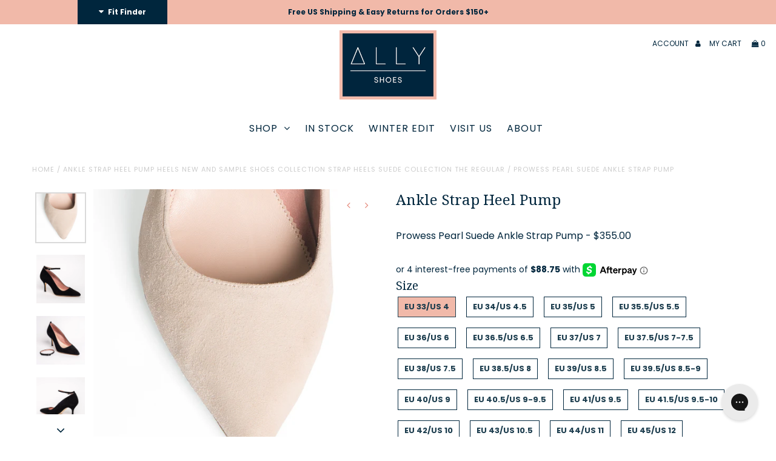

--- FILE ---
content_type: text/css
request_url: https://www.ally.nyc/cdn/shop/t/38/assets/boost-pfs-custom.scss.css?v=25921815439135343611719405089
body_size: -363
content:
@media screen and (max-width: 767px){.boost-pfs-filter-tree-mobile-button{width:100%}.boost-pfs-filter-tree-mobile-button button{padding:0}.boost-pfs-filter-tree-v{float:left!important}}.boost-pfs-search-result-toolbar,.boost-pfs-search-result-collections,.boost-pfs-search-result-pages{clear:both}ul.boost-pfs-search-result-panel-controls>li button{color:inherit;margin-bottom:0;line-height:inherit}.boost-pfs-filter-pagination-wrapper{text-align:center;margin-top:30px;margin-bottom:30px;font-size:13px;font-weight:700}.boost-pfs-filter-pagination-wrapper span.current{padding:5px;margin-right:10px;border-bottom:2px solid rgba(0,0,0,0)}.boost-pfs-filter-pagination-wrapper a{color:#e5897a;border:2px solid rgba(0,0,0,0);background:#0000;padding:5px 10px;margin-right:10px;font-weight:700;transition:all .25s ease-in-out;display:inline-block;margin-top:10px}.boost-pfs-filter-pagination-wrapper a:hover{background:#0000;color:#f5ccad}.boost-pfs-filter-pagination-wrapper span.count{display:block;margin-bottom:20px}.boost-pfs-filter-pagination-wrapper span.more{padding:2px;text-align:center;display:inline-block;margin-right:10px;font-weight:700}#search-bar{border-bottom:none}.boost-pfs-search-result-toolbar{margin-top:none}
/*# sourceMappingURL=/cdn/shop/t/38/assets/boost-pfs-custom.scss.css.map?v=25921815439135343611719405089 */


--- FILE ---
content_type: text/css
request_url: https://a.shgcdn2.com/css-2025-08-04-5653/692eda794daadfbaafb02218_692eda7a4daadfbaafb02a7c.css
body_size: 4784
content:
.shogun-heading-component h1,.shogun-heading-component h2,.shogun-heading-component h3,.shogun-heading-component h4,.shogun-heading-component h5,.shogun-heading-component h6{margin:0;padding:0;display:block;color:#00263d;font-family:"Noto Serif";text-transform:none;font-weight:400;font-style:normal;letter-spacing:normal;line-height:normal}.shogun-heading-component a{text-decoration:none !important;padding:0 !important;margin:0 !important;border:none !important}#s-8e7911b1-626d-4236-bc03-32ee37275d35{padding-top:10px;padding-bottom:10px;text-align:left}#s-8e7911b1-626d-4236-bc03-32ee37275d35 .shogun-heading-component h4{color:#00263d;font-weight:normal;font-style:normal;font-size:16px;text-align:left}.shg-box{position:relative;display:flex;width:100%;flex-direction:column;flex:1 1 auto}.shg-box>.shg-box-content{z-index:4;position:relative}.shg-box-vertical-align-wrapper,.shg-box-vertical-center-wrapper{display:flex;width:100%}.shg-box-vertical-align-top{justify-content:flex-start}.shg-box-vertical-align-center,.shg-box-vertical-center{justify-content:center}.shg-box-vertical-align-bottom{justify-content:flex-end}.shg-box-overlay{position:absolute;top:0;left:0;right:0;bottom:0;z-index:3;pointer-events:none}.shg-box-video-wrapper{position:absolute;top:0;left:0;right:0;bottom:0;overflow:hidden}#s-01bfa6b5-82ed-415b-b8ee-53bf575dfc70{min-height:50px}#s-01bfa6b5-82ed-415b-b8ee-53bf575dfc70>.shg-box-overlay{background-color:#fff;opacity:0;display:block}#s-01bfa6b5-82ed-415b-b8ee-53bf575dfc70.shg-box.shg-c{justify-content:center}.shg-row{display:flex;flex-wrap:wrap;min-height:inherit;max-height:inherit;justify-content:space-between}.shg-row>*{min-height:inherit;max-height:inherit}[class*=shg-c-xs],[class*=shg-c-sm],[class*=shg-c-md],[class*=shg-c-lg]{position:relative}.shg-row>div:empty{display:block}#s-44925bc9-6f5c-485d-b089-bd6209a042af{margin-top:5px;margin-bottom:5px}@media (min-width: 0px){[id="s-44925bc9-6f5c-485d-b089-bd6209a042af"]>.shg-row>.shg-c-xs-12{width:100%}}@media (min-width: 768px){[id="s-44925bc9-6f5c-485d-b089-bd6209a042af"]>.shg-row>.shg-c-sm-6{width:calc(50.0% - 2.5px)}}@media (min-width: 992px){[id="s-44925bc9-6f5c-485d-b089-bd6209a042af"]>.shg-row>.shg-c-md-6{width:calc(50.0% - 2.5px)}}@media (min-width: 1200px){[id="s-44925bc9-6f5c-485d-b089-bd6209a042af"]>.shg-row>.shg-c-lg-6{width:calc(50.0% - 2.5px)}}#s-8720ee82-85b4-4343-8ee2-a49634f893f8{margin-left:0%;margin-right:0%;max-width:1000px}@media (min-width: 0px){[id="s-8720ee82-85b4-4343-8ee2-a49634f893f8"]>.shg-row>.shg-c-xs-2{width:calc(16.666666666666668% - 4.166666666666667px)}}@media (min-width: 768px){[id="s-8720ee82-85b4-4343-8ee2-a49634f893f8"]>.shg-row>.shg-c-sm-2{width:calc(16.666666666666668% - 4.166666666666667px)}}@media (min-width: 992px){[id="s-8720ee82-85b4-4343-8ee2-a49634f893f8"]>.shg-row>.shg-c-md-2{width:calc(16.666666666666668% - 4.166666666666667px)}}@media (min-width: 1200px){[id="s-8720ee82-85b4-4343-8ee2-a49634f893f8"]>.shg-row>.shg-c-lg-2{width:calc(16.666666666666668% - 4.166666666666667px)}}.shogun-image-container{position:relative}.shogun-image-container.shg-align-left{text-align:left}.shogun-image-container.shg-align-center{text-align:center}.shogun-image-container.shg-align-right{text-align:right}.shogun-image-linked{cursor:pointer}.shogun-image-overlay{position:absolute;top:0;left:0;bottom:0;right:0;display:flex;padding:20px;align-items:center;justify-content:center;pointer-events:none}.shogun-image-overlay.shg-top-left{align-items:flex-start;justify-content:flex-start}.shogun-image-overlay.shg-top-center{align-items:flex-start;justify-content:center}.shogun-image-overlay.shg-top-right{align-items:flex-start;justify-content:flex-end}.shogun-image-overlay.shg-middle-left{align-items:center;justify-content:flex-start}.shogun-image-overlay.shg-middle-center{align-items:center;justify-content:center}.shogun-image-overlay.shg-middle-right{align-items:center;justify-content:flex-end}.shogun-image-overlay.shg-bottom-left{align-items:flex-end;justify-content:flex-start}.shogun-image-overlay.shg-bottom-center{align-items:flex-end;justify-content:center}.shogun-image-overlay.shg-bottom-right{align-items:flex-end;justify-content:flex-end}.shogun-image-overlay p{margin:0;padding:0;line-height:normal}.shogun-image-cover{-o-object-fit:cover;object-fit:cover;font-family:"object-fit: cover;";width:100%}.shogun-image-contain{font-family:"object-fit: contain;";-o-object-fit:contain;object-fit:contain;width:100%}.shogun-image-link{display:block;min-height:inherit;max-height:inherit}img.shogun-image{display:block;margin:0 auto;max-width:100%}.shogun-image-content{display:flex;flex-direction:column;height:100%;left:0;position:absolute;top:0;width:100%;z-index:10}.shogun-image-content-linked,.shogun-image-content-not-linked{pointer-events:none}.shogun-image-content-not-linked>div{pointer-events:auto}.shogun-image-content-linked a,.shogun-image-content-linked button,.shogun-image-content-linked iframe,.shogun-image-content-linked .shg-box-linked{pointer-events:auto}.shogun-image-content>div{width:100%}.shogun-image-content-top{align-items:flex-start}.shogun-image-content-center{align-items:center}.shogun-image-content-bottom{align-items:flex-end}.shogun-image.hover{opacity:0;z-index:200;position:absolute;left:0;top:0}.shogun-image.hover:hover{opacity:1}#s-58dd66df-ef8a-42af-a1b8-1a8149a0e3a3{border-style:solid;border-top-width:0px;border-left-width:0px;border-bottom-width:0px;border-right-width:0px;border-color:#00263d;max-width:200px;text-align:center;opacity:1}#s-58dd66df-ef8a-42af-a1b8-1a8149a0e3a3:hover{opacity:0.5 !important}#s-58dd66df-ef8a-42af-a1b8-1a8149a0e3a3{overflow:hidden;max-width:200px;margin-left:auto;margin-right:auto}#s-58dd66df-ef8a-42af-a1b8-1a8149a0e3a3 .shogun-image-content{justify-content:center}#s-459f1860-5e77-4024-8e91-fc7262025b2b{border-style:solid;border-top-width:0px;border-left-width:0px;border-bottom-width:0px;border-right-width:0px;border-color:#00263d;max-width:200px;text-align:center;opacity:1}#s-459f1860-5e77-4024-8e91-fc7262025b2b:hover{opacity:0.5 !important}#s-459f1860-5e77-4024-8e91-fc7262025b2b{overflow:hidden;max-width:200px;margin-left:auto;margin-right:auto}#s-459f1860-5e77-4024-8e91-fc7262025b2b .shogun-image-content{justify-content:center}#s-77e3205c-0011-4017-ac83-b0be055db494{max-width:200px;text-align:center}#s-77e3205c-0011-4017-ac83-b0be055db494:hover{opacity:0.5 !important}#s-77e3205c-0011-4017-ac83-b0be055db494{overflow:hidden;max-width:200px;margin-left:auto;margin-right:auto}#s-77e3205c-0011-4017-ac83-b0be055db494 .shogun-image-content{justify-content:center}.shg-hr-wrapper{padding:30px 0}.shg-hr-wrapper hr{margin:0;border:0;width:100%}#s-4a63d17c-c3ad-4fac-a560-88c592737692 hr{border-top:1px solid #f1b9a9}#s-63201fdb-c455-4bb5-90cc-f51537cf66b9{padding-top:10px;padding-bottom:10px;text-align:left}#s-63201fdb-c455-4bb5-90cc-f51537cf66b9 .shogun-heading-component h4{color:#00263d;font-weight:normal;font-style:normal;font-size:16px;text-align:left}#s-ea8f8778-9820-423d-bd09-00df680846ef{min-height:50px}#s-ea8f8778-9820-423d-bd09-00df680846ef>.shg-box-overlay{background-color:#fff;opacity:0;display:block}#s-ea8f8778-9820-423d-bd09-00df680846ef.shg-box.shg-c{justify-content:center}#s-2d3eac77-af54-4ab8-8e61-cb76af55a676{margin-top:5px;margin-bottom:5px}@media (min-width: 0px){[id="s-2d3eac77-af54-4ab8-8e61-cb76af55a676"]>.shg-row>.shg-c-xs-12{width:100%}}@media (min-width: 768px){[id="s-2d3eac77-af54-4ab8-8e61-cb76af55a676"]>.shg-row>.shg-c-sm-6{width:calc(50.0% - 2.5px)}}@media (min-width: 992px){[id="s-2d3eac77-af54-4ab8-8e61-cb76af55a676"]>.shg-row>.shg-c-md-6{width:calc(50.0% - 2.5px)}}@media (min-width: 1200px){[id="s-2d3eac77-af54-4ab8-8e61-cb76af55a676"]>.shg-row>.shg-c-lg-6{width:calc(50.0% - 2.5px)}}#s-18b7aa9c-4ae3-441c-89b3-34d5b4b4304c{margin-left:0%;margin-right:0%;max-width:1000px}@media (min-width: 0px){[id="s-18b7aa9c-4ae3-441c-89b3-34d5b4b4304c"]>.shg-row>.shg-c-xs-2{width:calc(16.666666666666668% - 4.166666666666667px)}}@media (min-width: 768px){[id="s-18b7aa9c-4ae3-441c-89b3-34d5b4b4304c"]>.shg-row>.shg-c-sm-2{width:calc(16.666666666666668% - 4.166666666666667px)}}@media (min-width: 992px){[id="s-18b7aa9c-4ae3-441c-89b3-34d5b4b4304c"]>.shg-row>.shg-c-md-2{width:calc(16.666666666666668% - 4.166666666666667px)}}@media (min-width: 1200px){[id="s-18b7aa9c-4ae3-441c-89b3-34d5b4b4304c"]>.shg-row>.shg-c-lg-2{width:calc(16.666666666666668% - 4.166666666666667px)}}#s-61045da3-a91f-45e3-bac8-a135274b93ae{border-style:solid;border-top-width:0px;border-left-width:0px;border-bottom-width:0px;border-right-width:0px;border-color:#00263d;max-width:200px;text-align:center;opacity:1}#s-61045da3-a91f-45e3-bac8-a135274b93ae:hover{opacity:0.5 !important}#s-61045da3-a91f-45e3-bac8-a135274b93ae{overflow:hidden;max-width:200px;margin-left:auto;margin-right:auto}#s-61045da3-a91f-45e3-bac8-a135274b93ae .shogun-image-content{justify-content:center}#s-0b5988b3-e7f4-4c81-b4f6-446afe216c3b{border-style:solid;border-top-width:0px;border-left-width:0px;border-bottom-width:0px;border-right-width:0px;border-color:#00263d;max-width:200px;text-align:center;opacity:1}#s-0b5988b3-e7f4-4c81-b4f6-446afe216c3b:hover{opacity:0.5 !important}#s-0b5988b3-e7f4-4c81-b4f6-446afe216c3b{overflow:hidden;max-width:200px;margin-left:auto;margin-right:auto}#s-0b5988b3-e7f4-4c81-b4f6-446afe216c3b .shogun-image-content{justify-content:center}#s-0a14ec38-edf5-4636-b136-590a417c856b{max-width:200px;text-align:center}#s-0a14ec38-edf5-4636-b136-590a417c856b:hover{opacity:0.5 !important}#s-0a14ec38-edf5-4636-b136-590a417c856b{overflow:hidden;max-width:200px;margin-left:auto;margin-right:auto}#s-0a14ec38-edf5-4636-b136-590a417c856b .shogun-image-content{justify-content:center}#s-7f549fa1-dae8-47f7-90d4-47f3e3ee3946{max-width:200px;text-align:center}#s-7f549fa1-dae8-47f7-90d4-47f3e3ee3946:hover{opacity:0.5 !important}#s-7f549fa1-dae8-47f7-90d4-47f3e3ee3946{overflow:hidden;max-width:200px;margin-left:auto;margin-right:auto}#s-7f549fa1-dae8-47f7-90d4-47f3e3ee3946 .shogun-image-content{justify-content:center}#s-ca8695fc-7da8-4ab1-be20-02bcb153ad23{max-width:200px;text-align:center}#s-ca8695fc-7da8-4ab1-be20-02bcb153ad23:hover{opacity:0.5 !important}#s-ca8695fc-7da8-4ab1-be20-02bcb153ad23{overflow:hidden;max-width:200px;margin-left:auto;margin-right:auto}#s-ca8695fc-7da8-4ab1-be20-02bcb153ad23 .shogun-image-content{justify-content:center}#s-ac771d6c-9fc3-4164-afdd-c025c709d10f{border-style:solid;border-top-width:2px;border-left-width:2px;border-bottom-width:2px;border-right-width:2px;border-color:#2C2A34;max-width:200px;text-align:center}#s-ac771d6c-9fc3-4164-afdd-c025c709d10f:hover{opacity:0.5 !important}#s-ac771d6c-9fc3-4164-afdd-c025c709d10f{overflow:hidden;max-width:200px;margin-left:auto;margin-right:auto}#s-ac771d6c-9fc3-4164-afdd-c025c709d10f .shogun-image-content{justify-content:center}#s-99f1b8d5-41a7-4b34-b8de-f2afbc86eea4{margin-left:0%;margin-right:0%;max-width:1000px}@media (min-width: 0px){[id="s-99f1b8d5-41a7-4b34-b8de-f2afbc86eea4"]>.shg-row>.shg-c-xs-2{width:calc(16.666666666666668% - 4.166666666666667px)}}@media (min-width: 768px){[id="s-99f1b8d5-41a7-4b34-b8de-f2afbc86eea4"]>.shg-row>.shg-c-sm-2{width:calc(16.666666666666668% - 4.166666666666667px)}}@media (min-width: 992px){[id="s-99f1b8d5-41a7-4b34-b8de-f2afbc86eea4"]>.shg-row>.shg-c-md-2{width:calc(16.666666666666668% - 4.166666666666667px)}}@media (min-width: 1200px){[id="s-99f1b8d5-41a7-4b34-b8de-f2afbc86eea4"]>.shg-row>.shg-c-lg-2{width:calc(16.666666666666668% - 4.166666666666667px)}}#s-9b9efd9d-32f7-4b92-bbe1-c0b61d6a146e{border-style:solid;border-top-width:0px;border-left-width:0px;border-bottom-width:0px;border-right-width:0px;border-color:#2C2A34;text-align:center}#s-9b9efd9d-32f7-4b92-bbe1-c0b61d6a146e{overflow:hidden}#s-9b9efd9d-32f7-4b92-bbe1-c0b61d6a146e .shogun-image-content{justify-content:center}#s-086ae7cd-d70e-4e43-97a1-95883abe88f2{max-width:200px;text-align:center}#s-086ae7cd-d70e-4e43-97a1-95883abe88f2:hover{opacity:0.5 !important}#s-086ae7cd-d70e-4e43-97a1-95883abe88f2{overflow:hidden;max-width:200px;margin-left:auto;margin-right:auto}#s-086ae7cd-d70e-4e43-97a1-95883abe88f2 .shogun-image-content{justify-content:center}#s-eaa56f02-f3b8-4479-91ce-70d6b60962dd{max-width:200px;text-align:center}#s-eaa56f02-f3b8-4479-91ce-70d6b60962dd:hover{opacity:0.5 !important}#s-eaa56f02-f3b8-4479-91ce-70d6b60962dd{overflow:hidden;max-width:200px;margin-left:auto;margin-right:auto}#s-eaa56f02-f3b8-4479-91ce-70d6b60962dd .shogun-image-content{justify-content:center}#s-1c4891bf-744d-48c8-a890-8bb422dc1b21{max-width:200px;text-align:center}#s-1c4891bf-744d-48c8-a890-8bb422dc1b21:hover{opacity:0.5 !important}#s-1c4891bf-744d-48c8-a890-8bb422dc1b21{overflow:hidden;max-width:200px;margin-left:auto;margin-right:auto}#s-1c4891bf-744d-48c8-a890-8bb422dc1b21 .shogun-image-content{justify-content:center}#s-71090cf2-1c63-4206-9b54-125d718a011a{max-width:200px;text-align:center;opacity:1}#s-71090cf2-1c63-4206-9b54-125d718a011a:hover{opacity:0.5 !important}#s-71090cf2-1c63-4206-9b54-125d718a011a{overflow:hidden;max-width:200px;margin-left:auto;margin-right:auto}#s-71090cf2-1c63-4206-9b54-125d718a011a .shogun-image-content{justify-content:center}#s-f9d7e330-2482-4edd-8285-3b4fd9bf53d6{max-width:200px;text-align:center}#s-f9d7e330-2482-4edd-8285-3b4fd9bf53d6:hover{opacity:0.5 !important}#s-f9d7e330-2482-4edd-8285-3b4fd9bf53d6{overflow:hidden;max-width:200px;margin-left:auto;margin-right:auto}#s-f9d7e330-2482-4edd-8285-3b4fd9bf53d6 .shogun-image-content{justify-content:center}#s-7f41c893-bfaa-474d-8a95-2ec1fb327beb{margin-top:5px;margin-bottom:5px}@media (min-width: 0px){[id="s-7f41c893-bfaa-474d-8a95-2ec1fb327beb"]>.shg-row>.shg-c-xs-12{width:100%}}@media (min-width: 768px){[id="s-7f41c893-bfaa-474d-8a95-2ec1fb327beb"]>.shg-row>.shg-c-sm-6{width:calc(50.0% - 2.5px)}}@media (min-width: 992px){[id="s-7f41c893-bfaa-474d-8a95-2ec1fb327beb"]>.shg-row>.shg-c-md-6{width:calc(50.0% - 2.5px)}}@media (min-width: 1200px){[id="s-7f41c893-bfaa-474d-8a95-2ec1fb327beb"]>.shg-row>.shg-c-lg-6{width:calc(50.0% - 2.5px)}}#s-a5ebe987-8e55-439b-b538-667beb5afefc{margin-left:0%;margin-right:0%;max-width:1000px}@media (min-width: 0px){[id="s-a5ebe987-8e55-439b-b538-667beb5afefc"]>.shg-row>.shg-c-xs-2{width:calc(16.666666666666668% - 4.166666666666667px)}}@media (min-width: 768px){[id="s-a5ebe987-8e55-439b-b538-667beb5afefc"]>.shg-row>.shg-c-sm-2{width:calc(16.666666666666668% - 4.166666666666667px)}}@media (min-width: 992px){[id="s-a5ebe987-8e55-439b-b538-667beb5afefc"]>.shg-row>.shg-c-md-2{width:calc(16.666666666666668% - 4.166666666666667px)}}@media (min-width: 1200px){[id="s-a5ebe987-8e55-439b-b538-667beb5afefc"]>.shg-row>.shg-c-lg-2{width:calc(16.666666666666668% - 4.166666666666667px)}}#s-89b0b1e3-752e-419e-965e-1b2c8ffe9aec{max-width:200px;text-align:center}#s-89b0b1e3-752e-419e-965e-1b2c8ffe9aec:hover{opacity:0.5 !important}#s-89b0b1e3-752e-419e-965e-1b2c8ffe9aec{overflow:hidden;max-width:200px;margin-left:auto;margin-right:auto}#s-89b0b1e3-752e-419e-965e-1b2c8ffe9aec .shogun-image-content{justify-content:center}#s-e65bbff4-0e59-42ac-b97d-119e3de60c5b{max-width:200px;text-align:center;opacity:1}#s-e65bbff4-0e59-42ac-b97d-119e3de60c5b:hover{opacity:0.5 !important}#s-e65bbff4-0e59-42ac-b97d-119e3de60c5b{overflow:hidden;max-width:200px;margin-left:auto;margin-right:auto}#s-e65bbff4-0e59-42ac-b97d-119e3de60c5b .shogun-image-content{justify-content:center}#s-296cba41-6017-4499-9e3d-da362b105a64{max-width:200px;text-align:center;opacity:1}#s-296cba41-6017-4499-9e3d-da362b105a64:hover{opacity:0.5 !important}#s-296cba41-6017-4499-9e3d-da362b105a64{overflow:hidden;max-width:200px;margin-left:auto;margin-right:auto}#s-296cba41-6017-4499-9e3d-da362b105a64 .shogun-image-content{justify-content:center}#s-0fab637f-b964-421d-aca4-f736c09361c2{border-style:solid;border-top-width:0px;border-left-width:0px;border-bottom-width:0px;border-right-width:0px;border-color:#2C2A34;max-width:200px;text-align:center;opacity:1}#s-0fab637f-b964-421d-aca4-f736c09361c2:hover{opacity:0.5 !important}#s-0fab637f-b964-421d-aca4-f736c09361c2{overflow:hidden;max-width:200px;margin-left:auto;margin-right:auto}#s-0fab637f-b964-421d-aca4-f736c09361c2 .shogun-image-content{justify-content:center}#s-83a5807f-5c61-4ed8-8c58-0a1401e2a7a7{max-width:200px;text-align:center;opacity:1}#s-83a5807f-5c61-4ed8-8c58-0a1401e2a7a7:hover{opacity:0.5 !important}#s-83a5807f-5c61-4ed8-8c58-0a1401e2a7a7{overflow:hidden;max-width:200px;margin-left:auto;margin-right:auto}#s-83a5807f-5c61-4ed8-8c58-0a1401e2a7a7 .shogun-image-content{justify-content:center}#s-c3b90eaa-3687-447d-909a-2ab5def11bd7{max-width:200px;text-align:center}#s-c3b90eaa-3687-447d-909a-2ab5def11bd7:hover{opacity:0.5 !important}#s-c3b90eaa-3687-447d-909a-2ab5def11bd7{overflow:hidden;max-width:200px;margin-left:auto;margin-right:auto}#s-c3b90eaa-3687-447d-909a-2ab5def11bd7 .shogun-image-content{justify-content:center}#s-4a8a0b7f-0bab-414f-bbfd-9e3e0112b3e9{margin-left:0%;margin-right:0%;max-width:1000px}@media (min-width: 0px){[id="s-4a8a0b7f-0bab-414f-bbfd-9e3e0112b3e9"]>.shg-row>.shg-c-xs-2{width:calc(16.666666666666668% - 4.166666666666667px)}}@media (min-width: 768px){[id="s-4a8a0b7f-0bab-414f-bbfd-9e3e0112b3e9"]>.shg-row>.shg-c-sm-2{width:calc(16.666666666666668% - 4.166666666666667px)}}@media (min-width: 992px){[id="s-4a8a0b7f-0bab-414f-bbfd-9e3e0112b3e9"]>.shg-row>.shg-c-md-2{width:calc(16.666666666666668% - 4.166666666666667px)}}@media (min-width: 1200px){[id="s-4a8a0b7f-0bab-414f-bbfd-9e3e0112b3e9"]>.shg-row>.shg-c-lg-2{width:calc(16.666666666666668% - 4.166666666666667px)}}#s-96927143-189a-4245-9287-d0e593284c3b{max-width:200px;text-align:center;opacity:1}#s-96927143-189a-4245-9287-d0e593284c3b:hover{opacity:0.5 !important}#s-96927143-189a-4245-9287-d0e593284c3b{overflow:hidden;max-width:200px;margin-left:auto;margin-right:auto}#s-96927143-189a-4245-9287-d0e593284c3b .shogun-image-content{justify-content:center}#s-dde5a363-e08a-436f-920b-6c233e4f03a0{max-width:200px;text-align:center;opacity:1}#s-dde5a363-e08a-436f-920b-6c233e4f03a0:hover{opacity:0.5 !important}#s-dde5a363-e08a-436f-920b-6c233e4f03a0{overflow:hidden;max-width:200px;margin-left:auto;margin-right:auto}#s-dde5a363-e08a-436f-920b-6c233e4f03a0 .shogun-image-content{justify-content:center}#s-1db0633d-6c0e-4fce-8e98-dce4f17c202d{max-width:200px;text-align:center}#s-1db0633d-6c0e-4fce-8e98-dce4f17c202d:hover{opacity:0.5 !important}#s-1db0633d-6c0e-4fce-8e98-dce4f17c202d{overflow:hidden;max-width:200px;margin-left:auto;margin-right:auto}#s-1db0633d-6c0e-4fce-8e98-dce4f17c202d .shogun-image-content{justify-content:center}#s-84fa294d-c7b2-457d-89b5-00b4e42f8d7a{border-style:solid;border-top-width:0px;border-left-width:0px;border-bottom-width:0px;border-right-width:0px;border-color:#2C2A34;border-radius:0px;max-width:200px;text-align:center;opacity:1}#s-84fa294d-c7b2-457d-89b5-00b4e42f8d7a:hover{opacity:0.5 !important}#s-84fa294d-c7b2-457d-89b5-00b4e42f8d7a{overflow:hidden;max-width:200px;margin-left:auto;margin-right:auto}#s-84fa294d-c7b2-457d-89b5-00b4e42f8d7a .shogun-image-content{justify-content:center}#s-5da4f37b-eb8f-4f68-8cc8-96bf0ea4b07f{min-height:50px}#s-5da4f37b-eb8f-4f68-8cc8-96bf0ea4b07f>.shg-box-overlay{background-color:#fff;opacity:0;display:block}#s-5da4f37b-eb8f-4f68-8cc8-96bf0ea4b07f.shg-box.shg-c{justify-content:center}#s-a45d1033-e825-48fd-bba1-831937dd4195{min-height:50px}#s-a45d1033-e825-48fd-bba1-831937dd4195>.shg-box-overlay{background-color:#fff;opacity:0;display:block}#s-a45d1033-e825-48fd-bba1-831937dd4195.shg-box.shg-c{justify-content:center}.shg-rich-text{overflow-wrap:break-word}.shg-rich-text img{margin:0 20px}@media (max-width: 768px){.shg-rich-text img{display:block;float:none !important;margin:0 auto}}.shg-default-text-content *:first-child{margin-top:0}.shg-default-text-content{text-align:left}.shg-default-text-content p,.shg-default-text-content h1,.shg-default-text-content h2,.shg-default-text-content h3,.shg-default-text-content h4,.shg-default-text-content h5,.shg-default-text-content h6,.shg-default-text-content address,.shg-default-text-content pre,.shg-default-text-content div,.shg-default-text-content ol,.shg-default-text-content ul{background-color:transparent;border:0;border-radius:0;color:#000000;font-family:inherit;font-style:normal;margin-bottom:0;padding:0;text-align:left;text-transform:none}.shg-default-text-content h1,.shg-default-text-content h2,.shg-default-text-content h3,.shg-default-text-content h4,.shg-default-text-content h5,.shg-default-text-content h6{color:#00263d;font-family:"Noto Serif";font-weight:400}.shg-default-text-content a{background-color:inherit;color:inherit;cursor:pointer;font-family:inherit;font-style:inherit;text-decoration:underline;text-transform:inherit}.shg-default-text-content strong,.shg-default-text-content em{background-color:inherit;color:inherit;font-family:inherit;font-size:inherit;letter-spacing:inherit;line-height:inherit;text-align:inherit;text-transform:inherit}.shg-default-text-content em{font-weight:inherit}.shg-default-text-content strong{font-style:inherit;font-weight:700}.shg-default-text-content ::-moz-selection, .shg-default-text-content *::-moz-selection{background:#accef7}.shg-default-text-content ::selection,.shg-default-text-content *::selection{background:#accef7}.shg-default-text-content p{font-size:1em;font-weight:400;letter-spacing:-0.005em;line-height:1.714;margin-top:0.6em;color:#00263d;font-family:"DM Sans"}.shg-default-text-content h1{font-size:1.714em;font-weight:500;letter-spacing:-0.01em;line-height:1.166;margin-top:0.67em}.shg-default-text-content h2{font-size:1.43em;font-weight:500;letter-spacing:-0.01em;line-height:1.2;margin-top:0.83em}.shg-default-text-content h3{font-size:1.142em;font-weight:500;letter-spacing:-0.008em;line-height:1.5;margin-top:1em}.shg-default-text-content h4{font-size:1em;font-weight:600;letter-spacing:-0.006em;line-height:1.428;margin-top:1.33em}.shg-default-text-content h5{font-size:0.857em;font-weight:600;letter-spacing:-0.003em;line-height:1.333;margin-top:1.43em}.shg-default-text-content h6{font-size:0.785em;font-weight:600;letter-spacing:-0.003em;line-height:1.454;margin-top:1.42em;text-transform:uppercase}.shg-default-text-content ul{list-style:disc}.shg-default-text-content ol{list-style:decimal}.shg-default-text-content ul,.shg-default-text-content ol{margin-block-end:1em;margin-block-start:1em;margin-bottom:0;margin-inline-end:0;margin-inline-start:0;margin-top:0;padding-inline-start:40px}.shg-default-text-content li{font-size:1em;font-weight:normal;letter-spacing:-0.005em;line-height:1;list-style:inherit;margin-top:0.67em}.shg-default-text-content pre{font-family:monospace;font-size:1em;font-weight:normal;letter-spacing:-0.005em;line-height:1.714;margin-top:1em;white-space:pre-wrap;word-break:normal}.shg-default-text-content address{font-size:1em;font-style:italic;font-weight:normal;letter-spacing:-0.005em;line-height:1.714;margin-top:0}.shg-default-text-content div{font-size:1em;font-weight:normal;letter-spacing:-0.005em;line-height:1.714;margin-bottom:0;margin-top:0.67em}.shg-theme-text-content h1,.shg-theme-text-content h2,.shg-theme-text-content h3,.shg-theme-text-content h4,.shg-theme-text-content h5,.shg-theme-text-content h6{color:#00263d;font-family:"Noto Serif";font-weight:400}.shg-theme-text-content p{color:#00263d;font-family:"DM Sans";font-weight:400}.shogun-accordion-wrapper .shogun-accordion{margin-bottom:0;border-radius:4px}.shogun-accordion{margin-bottom:20px;border-radius:4px;box-shadow:0 1px 1px rgba(0,0,0,0.05);overflow:hidden}.shogun-accordion-wrapper .shogun-accordion+.shogun-accordion{margin-top:5px}.shogun-accordion-header{display:flex;align-items:center;justify-content:space-between;position:relative}.shogun-accordion-heading{color:#333;border-bottom:0;border-top-left-radius:3px;border-top-right-radius:3px;cursor:pointer}.shogun-accordion-title{margin:0 !important;padding:0 !important;cursor:pointer;text-decoration:none;flex:1;-webkit-user-select:none;-moz-user-select:none;user-select:none}.shogun-accordion-body{display:none;opacity:0;transition:opacity 0.5s linear}.shogun-accordion-body.shogun-accordion-active{display:block;opacity:1;visibility:visible}.shogun-accordion-icon{display:flex;justify-content:center;align-items:center;margin-left:1.2em}.shogun-accordion-icon>span{transition:0.3s transform;position:absolute;right:0;font-size:1.2em}.shogun-accordion-icon.shogun-icon-chevron>span::after{content:"▸"}.shogun-accordion.shogun-accordion-active>.shogun-accordion-heading .shogun-accordion-icon.shogun-icon-chevron>span{transform:rotate(90deg)}.shogun-accordion-icon.shogun-icon-plus>span::after{content:"＋"}.shogun-accordion.shogun-accordion-active>.shogun-accordion-heading .shogun-accordion-icon.shogun-icon-plus>span{transform:rotate(-225deg)}#s-df651bcd-7afd-46cb-8e8d-5c8ffa891151{margin-top:5px;margin-left:0px;margin-bottom:5px;margin-right:0px;padding-top:5px;padding-bottom:5px}#s-df651bcd-7afd-46cb-8e8d-5c8ffa891151>.shogun-accordion-wrapper>.shogun-accordion{border:1px solid #f1b9a9}#s-df651bcd-7afd-46cb-8e8d-5c8ffa891151>.shogun-accordion-wrapper>.shogun-accordion>.shogun-accordion-heading{background:#fff;padding:10px}#s-df651bcd-7afd-46cb-8e8d-5c8ffa891151>.shogun-accordion-wrapper>.shogun-accordion>.shogun-accordion-heading>.shogun-accordion-header>.shogun-accordion-icon>span{color:#00263d}#s-df651bcd-7afd-46cb-8e8d-5c8ffa891151>.shogun-accordion-wrapper>.shogun-accordion>.shogun-accordion-body{background-color:#fff;border-top:1px solid #f1b9a9}#s-df651bcd-7afd-46cb-8e8d-5c8ffa891151>.shogun-accordion-wrapper>.shogun-accordion>.shogun-accordion-heading>.shogun-accordion-header>.shogun-accordion-title{color:#00263d;text-align:left;font-size:18px}#s-df651bcd-7afd-46cb-8e8d-5c8ffa891151>.shogun-accordion-wrapper>.shogun-accordion>.shogun-accordion-heading .shogun-accordion-icon{font-size:18px}#s-2fb263bb-9ad0-4627-8dbd-232518ff435c{margin-top:5px;margin-left:5px;margin-bottom:5px;margin-right:5px;padding-top:5px;padding-left:5px;padding-bottom:5px;padding-right:5px}#s-52fe5bcc-1951-4e53-9b22-8be5e7a2eb8b{margin-top:5px;margin-left:5px;margin-bottom:5px;margin-right:5px;padding-top:5px;padding-left:5px;padding-bottom:5px;padding-right:5px}#s-a2ce527d-8cbf-43dc-ac99-e3836fc52c47{margin-top:5px;margin-left:5px;margin-bottom:5px;margin-right:5px;padding-top:5px;padding-left:5px;padding-bottom:5px;padding-right:5px}.shg-c:before,.shg-c:after{content:" ";display:table}.shogun-root{z-index:1;position:relative;isolation:isolate}.shogun-root iframe{display:initial}#mc_embed_signup .clear{width:auto !important;height:auto !important;visibility:visible !important}.shg-clearfix:after{content:"";display:block;clear:both}.shogun-image{max-width:100%;min-height:inherit;max-height:inherit;display:inline !important;border:0;vertical-align:middle}.shg-fw{margin-left:calc(50% - 50vw);width:100vw}.shg-fw .shg-fw{margin-left:auto;margin-right:auto;width:100%}div[data-shg-lightbox-switch]{cursor:pointer}.shg-lightbox{position:fixed;z-index:999999;left:0;top:0;width:100%;height:100%;overflow:hidden;background-color:#000;background-color:rgba(0,0,0,0.85)}.shg-lightbox.hidden{display:none !important}.shg-lightbox .shg-lightbox-content{position:absolute;top:50%;left:50%;transform:translate(-50%, -50%);width:100%;text-align:center}.shg-lightbox .shg-lightbox-close{position:absolute;right:0;padding:5px 0;color:#fff;font-size:45px;margin-right:10px;line-height:30px;-webkit-user-select:none;-moz-user-select:none;user-select:none;cursor:pointer;z-index:1}.shg-lightbox .shg-lightbox-image-container{padding:25px}.shg-lightbox .shg-lightbox-image{margin:auto;max-height:90vh;max-width:100%}.shg-lightbox .shg-lightbox-close:hover,.shg-lightbox .shg-lightbox-close:focus{color:#a2a2a2;text-decoration:none;cursor:pointer}.shg-lightbox .shg-lightbox-nav{cursor:pointer;position:absolute;top:50%;width:35px;height:100px;background-size:contain;background-repeat:no-repeat;background-position:center;transform:translate(0%, -50%);z-index:1}.shg-lightbox .shg-lightbox-nav.hidden{display:none !important}.shg-lightbox .shg-lightbox-nav.shg-nav-left{left:0;background-image:url([data-uri])}.shg-lightbox .shg-lightbox-nav.shg-nav-right{right:0;background-image:url([data-uri])}@media screen and (min-width: 769px){.shg-lightbox .shg-lightbox-image-container{padding:50px}}.shogun-lazyload:not([src]),.shogun-lazyloading:not([src]){opacity:0}.shogun-lazyloaded{opacity:1;transition:opacity 300ms}.shogun-root a:empty,.shogun-root article:empty,.shogun-root dl:empty,.shogun-root h1:empty,.shogun-root h2:empty,.shogun-root h3:empty,.shogun-root h4:empty,.shogun-root h5:empty,.shogun-root h6:empty,.shogun-root p:empty,.shogun-root section:empty,.shogun-root ul:empty{display:unset}.shogun-root div:empty:not(.shopify-section *):not([id^="wistia"]){display:inline-block}[data-animations*="enterviewport"][data-animations*="fadeIn"],[data-animations*="enterviewport"][data-animations*="zoomIn"]{opacity:0}.shogun-form-error-msg,.shogun-form-field-error-msg{display:flex;align-items:center;color:#dc143c}.shogun-badge{margin-bottom:50px}.shogun-badge-container{position:fixed;right:0;bottom:0;margin-bottom:-10px}


--- FILE ---
content_type: text/json
request_url: https://conf.config-security.com/model
body_size: 84
content:
{"title":"recommendation AI model (keras)","structure":"release_id=0x36:44:6e:79:7a:5a:7e:36:28:20:62:6d:60:3f:36:66:5c:71:45:40:5f:70:50:7c:69:7d:50:36:7a;keras;b8c7v4ads6ov9guobkrj50q870m7b54b1tf7yrmn613rwosrntgnyqxsfhuih0tycprmcnck","weights":"../weights/36446e79.h5","biases":"../biases/36446e79.h5"}